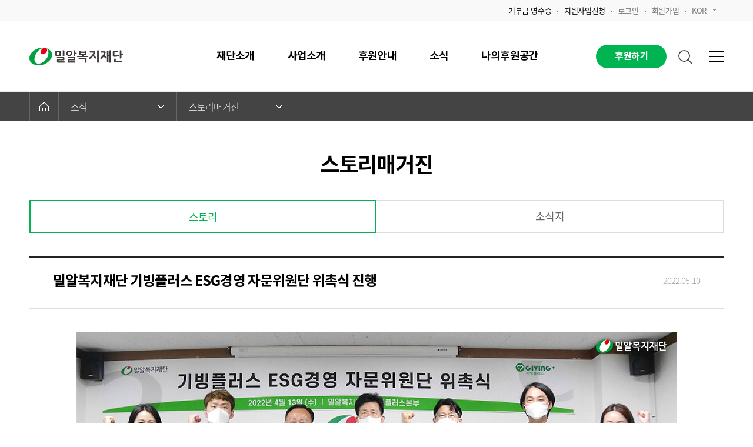

--- FILE ---
content_type: text/html; Charset=utf-8
request_url: https://www.miral.org/news/story_view.asp?bbsIdx=53653&page=18&searchType=&searchKey=&bbsCode=story
body_size: 20160
content:
<!DOCTYPE html>

<html lang="ko">
<!-- inc header s -->
<head>
    <meta charset="utf-8">
	<meta http-equiv="X-UA-Compatible" content="IE=edge">
	
    <title>밀알복지재단</title>	
	<!-- Google Tag Manager :: 20240924 -->
	<script>(function(w,d,s,l,i){w[l]=w[l]||[];w[l].push({'gtm.start':
	new Date().getTime(),event:'gtm.js'});var f=d.getElementsByTagName(s)[0],
	j=d.createElement(s),dl=l!='dataLayer'?'&l='+l:'';j.async=true;j.src=
	'https://www.googletagmanager.com/gtm.js?id='+i+dl;f.parentNode.insertBefore(j,f);
	})(window,document,'script','dataLayer','GTM-PNNGWRPT');</script>
	<!-- End Google Tag Manager -->
	<!-- Google tag (gtag.js) :: 20240924 -->
	<script async src="https://www.googletagmanager.com/gtag/js?id=G-TL45LCDQFR"></script>
	<script>
	window.dataLayer = window.dataLayer || [];
	function gtag(){dataLayer.push(arguments);}
	gtag('js', new Date());

	gtag('config', 'G-TL45LCDQFR');
	</script>
	
	<!-- Google Tag Manager | 누구나데이터 | 2020.01 -->
	<script>
	dataLayer = [{
		"page_title": "밀알복지재단 기빙플러스 ESG경영 자문위원단 위촉식 진행"
	}];
	</script>
	<!-- End Google Tag Manager -->
	
	<!-- Google Tag Manager | 누구나데이터 | 2020.01 -->
	<!-- Google Tag Manager | 오늘의리포트 | 2023.05 -->
	<script>(function(w,d,s,l,i){w[l]=w[l]||[];w[l].push({'gtm.start':
	new Date().getTime(),event:'gtm.js'});var f=d.getElementsByTagName(s)[0],
	j=d.createElement(s),dl=l!='dataLayer'?'&l='+l:'';j.async=true;j.src=
	'https://www.googletagmanager.com/gtm.js?id='+i+dl;f.parentNode.insertBefore(j,f);
	})(window,document,'script','dataLayer','GTM-KG62ND3');</script>
	<!-- End Google Tag Manager -->

	<meta name="facebook-domain-verification" content="4422h24hzj0glykm978eyfllyv6k1i" />
    
	<meta name="description" content="밀알복지재단은 1993년 설립되어 장애인의 완전한 사회통합을 목표로 사회적 약자들의 권리와 인간다운 삶을 지원하고 있습니다.">
    <link rel="shortcut icon" type="image/x-icon" href="/images/common/miral_favicon.ico"/>

	<link rel="stylesheet" href="//fonts.googleapis.com/earlyaccess/nanumgothic.css">
	<link rel="stylesheet" href="//fonts.googleapis.com/earlyaccess/nanumgothiccoding.css">
	<link rel="stylesheet" href="//fonts.googleapis.com/earlyaccess/nanummyeongjo.css">
	<link rel="stylesheet" href="//fonts.googleapis.com/earlyaccess/nanumbrushscript.css">
	<link rel="stylesheet" href="//fonts.googleapis.com/earlyaccess/nanumpenscript.css">
	<link rel="stylesheet" href="//cdn.jsdelivr.net/font-nanum/1.0/nanumbarungothic/nanumbarungothic.css">
    <link rel="stylesheet" type="text/css" href="../css/ui.common.css?v=2026120" />
	<script type="text/javascript" src="../js/jquery-1.11.3.min.js"></script>
    <script type="text/javascript" src="../js/jquery.easing.1.3.js"></script>
    <script type="text/javascript" src="../js/jquery.bxslider.js"></script>
    <script type="text/javascript" src="../js/TweenMax.min.js"></script>
    <script type="text/javascript" src="../js/ScrollMagic.min.js"></script>
    <script type="text/javascript" src="../js/ui.common.js?v=2026120"></script>

	
		<meta property="og:image" content="https://www.miral.org/upload/story/20220510UBEKV4LWYNG47SN3DVGTBH76.jpg"/>	
		<meta property="og:title" content="밀알복지재단 기빙플러스 ESG경영 자문위원단 위촉식 진행"/>
	

	<!-- 폼 -->
	<script type="text/javascript" src="/js/jquery.validate.min.js"></script>
    <script type="text/javascript" src="/js/additional-methods.min.js"></script>
    <script type="text/javascript" src="/js/localization/messages_ko.min.js"></script>
	<!-- 폼 -->

    <!-- Magnific Popup core CSS file -->
    <link rel="stylesheet" href="/css/magnific-popup.css">
    <!-- Magnific Popup core JS file -->
    <script src="/js/jquery.magnific-popup.min.js"></script>



<script type="text/javascript" src="/js/jquery.detectmobilebrowser.js"></script>
<script type="text/javascript" src="/js/js.cookie.js"></script>

	<script type="text/javascript">
		console.log('mobileCheckType : asp');

		if($.browser.mobile){
			var isMobile = Cookies.get("isMobile");

			var tmp = location.href.split("#");

			console.log('isMobile', isMobile);
			console.log('tmp', tmp);

			if(tmp[1] == "mobile"){
				if(isMobile == undefined || isMobile == "N"){
					Cookies.set("isMobile", "Y");
				}
			}
		}
	</script>


<script type="text/javascript">
//if($.browser.mobile){
//	var isMobile = Cookies.get("isMobile");
//
//	var tmp = location.href.split("#");
//	if(tmp[1] == "mobile"){
//		if(isMobile == undefined || isMobile == "N"){
//			Cookies.set("isMobile", "Y");
//		}
//	}else{
//		// edm 타고 들어왔을 경우 모바일 분기처리
//		var url = location.href;
//		if(url.indexOf("/donate/special_list.asp") != -1){
//			location.replace("http://m.miral.org/donate/special_list.asp");
//		}else{
//			if(isMobile == undefined || isMobile == "N"){
//				location.replace("http://m.miral.org/news/story_view.asp?bbsIdx=53653&page=18&searchType=&searchKey=&bbsCode=story");
//			}
//		}
//	}
//}
</script>




<!-- 카카오 스크립트 시작 -->
<script type="text/javascript" charset="UTF-8" src="//t1.daumcdn.net/adfit/static/kp.js"></script> 
<script type="text/javascript"> 
     kakaoPixel('6010385604538418774').pageView(); 
</script> 
<!-- 카카오 스크립트 끝 -->



<!-- 게시판 스타일 정의 css -->
<link rel="stylesheet" href="/include/common/tinymce/bbs_basic.css?ver=20191119001" />

<!-- 2018-09-04 Add S 구글 애널리틱스-->
<!-- Global site tag (gtag.js) - Google Ads: 957632964 -->
<script async src="https://www.googletagmanager.com/gtag/js?id=AW-957632964"></script>
<script> 
window.dataLayer = window.dataLayer || []; 
function gtag(){
	dataLayer.push(arguments);
} 
gtag('js', new Date()); 
gtag('config', 'AW-957632964'); 
</script> 
<!-- 2018-09-04 Add E 구글 애널리틱스-->

<!-- 190401 추가 S -->
<!-- Facebook Pixel Code -->
<script>
!function(f,b,e,v,n,t,s){if(f.fbq)return;n=f.fbq=function(){n.callMethod?
n.callMethod.apply(n,arguments):n.queue.push(arguments)};if(!f._fbq)f._fbq=n;
n.push=n;n.loaded=!0;n.version='2.0';n.queue=[];t=b.createElement(e);t.async=!0;
t.src=v;s=b.getElementsByTagName(e)[0];s.parentNode.insertBefore(t,s)}(window,
document,'script','https://connect.facebook.net/en_US/fbevents.js');
fbq('init', '530890510767455'); // Insert your pixel ID here.
fbq('track', 'PageView');
</script>
<noscript><img height="1" width="1" style="display:none"
src="https://www.facebook.com/tr?id=530890510767455&ev=PageView&noscript=1"
/></noscript>
<!-- DO NOT MODIFY -->
<!-- End Facebook Pixel Code -->
<!-- 190401 추가 E -->
	
<!-- 190624 추가 S -->
<!-- Facebook Pixel Code -->
<script>
  !function(f,b,e,v,n,t,s)
  {if(f.fbq)return;n=f.fbq=function(){n.callMethod?
  n.callMethod.apply(n,arguments):n.queue.push(arguments)};
  if(!f._fbq)f._fbq=n;n.push=n;n.loaded=!0;n.version='2.0';
  n.queue=[];t=b.createElement(e);t.async=!0;
  t.src=v;s=b.getElementsByTagName(e)[0];
  s.parentNode.insertBefore(t,s)}(window, document,'script',
  'https://connect.facebook.net/en_US/fbevents.js');
  fbq('init', '304308903846722');
  fbq('track', 'PageView');
</script>
<noscript><img height="1" width="1" style="display:none"
  src="https://www.facebook.com/tr?id=304308903846722&ev=PageView&noscript=1"
/></noscript>
<!-- End Facebook Pixel Code -->
<!-- 190624 추가 E -->
<span itemscope="" itemtype="http://schema.org/Organization">
	<link itemprop="url" href="https://www.miral.org/">
	<a itemprop="sameAs" href="http://blog.naver.com/miralorg"></a>
	<a itemprop="sameAs" href="http://m.post.naver.com/my.nhn?memberNo=3187643"></a>
	<a itemprop="sameAs" href="https://tv.naver.com/miral1993tv"></a>
	<a itemprop="sameAs" href="https://www.facebook.com/miral4664"></a>
	<a itemprop="sameAs" href="https://www.youtube.com/user/miral4664"></a>
	<a itemprop="sameAs" href="https://story.kakao.com/ch/miral"></a>
	<a itemprop="sameAs" href="https://www.instagram.com/miral_official_"></a>
</span>
<!-- Taboola Pixel Code :: 20250221 -->
<script type='text/javascript'>
  window._tfa = window._tfa || [];
  window._tfa.push({notify: 'event', name: 'page_view', id: 1814544});
  !function (t, f, a, x) {
         if (!document.getElementById(x)) {
            t.async = 1;t.src = a;t.id=x;f.parentNode.insertBefore(t, f);
         }
  }(document.createElement('script'),
  document.getElementsByTagName('script')[0],
  '//cdn.taboola.com/libtrc/unip/1814544/tfa.js',
  'tb_tfa_script');
</script>
<!-- End of Taboola Pixel Code :: 20250221 -->
</head>

<!--// inc header e -->

<link rel="stylesheet" type="text/css" href="/css/ui.news.css"/>
<!-- 소식 css -->
<body>
<script type="text/javascript">
function downloadFile(bbsCode, bbsIdx, atchIdx){
	var url = "/include/forceDownloadBbs.asp";
	url += "?bbsCode="+ bbsCode +"&bbsIdx="+ bbsIdx +"&atchIdx="+ atchIdx;
	window.open(url,"download","");
}
function previewPdf(bbsCode, bbsIdx, atchIdx) {
	var url = "/include/common/pdfviewer/pdfviewer.asp";
	url += "?bbsCode="+ bbsCode +"&bbsIdx="+ bbsIdx +"&atchIdx="+ atchIdx;
	window.open(url,"pdfViewer","");
}
</script>
<div id="wrap">
    <div class="btn_top"></div> 
	<!-- inc header s -->
	
<!-- Google Tag Manager (noscript) :: 20240924 -->
<noscript><iframe src="https://www.googletagmanager.com/ns.html?id=GTM-PNNGWRPT"
height="0" width="0" style="display:none;visibility:hidden"></iframe></noscript>
<!-- End Google Tag Manager (noscript) -->
<div id="header">
	<div class="util">
		<div class="util_inner">
			<ul class="util_list">
				<li><a href="/news/notice_view.asp?bbsIdx=105582&page=1&searchType=&searchKey=&bbsCode=notice"><span>기부금 영수증</span></a></li>
				<li><a href="/business/domestic_apply02.asp"><span>지원사업신청</span></a></li>
				
				
				<li><a href="/etc/login.asp">로그인</a></li><!--로그인 후엔 로그아웃으로 변경-->
				<li><a href="https://give.miral.org/v2/default.aspx?Server=8k2dWGrxrYIiYxQEquxHFQ==&action=main" target="_blank">회원가입</a></li><!--로그인 후엔 정보수정으로 변경-->
				
				
				<li class="h_lang">
					<a href="javascript:void(0);">KOR<span class="sp_comm"></span></a>
					<div class="lang_select">
						<ul>
							<li class="lang_selected"><a href="#">KOR<span class="sp_comm"></span></a></li>
							<li><a href="http://www.miral.or.kr/main/main.asp">ENG</a></li>
						</ul>
					</div>
				</li>
			</ul>
		</div>
	</div>
	<!--menu_area-->
	<div class="menu_area">
		<div class="menu_inner">
			<h1 class="logo"><a href="/main/main.asp"><img src="/images/common/logo.png" alt="밀알복지재단"></a></h1>
			<!-- <h1 class="logo">
                <figure>
                    <span><img src="/images/common/logo_30th.png" alt="30th Miral | 밀알복지재단" usemap="#logoMap"></span>
                    <figcaption class="blind">30th Miral | 밀알복지재단</figcaption>
                    <map name="logoMap">
                        <area shape="rect" coords="0,0,75,56" href="http://30th.miral.org/?_ga=2.267113806.1931226158.1678668289-1952443153.1674007900" target="_blank">
                        <area shape="rect" coords="93,0,250,56" href="/main/main.asp">
                    </map>
                </figure>
            </h1> -->
            
			<!--gnb_menu-->
			<div class="gnb_menu">
				<nav id="gnb">
					<ul>
						<!--depth_01-->
						<li class="depth_01">
							<a href="/intro/about.asp"><em>재단소개</em></a>
							<div class="sub_category">
								<div class="category_tit">
									<strong>재단소개</strong>
									<!-- <p>종교, 인종, 정치적 이념을 초월한 <br/> 국제 NPO 밀알복지재단입니다.</p> -->
								</div>
								<div class="category_list">
									<ul>
										<li><strong><a href="/intro/about.asp">밀알복지재단은</a></strong></li>
										<li><strong><a href="/intro/greeting.asp">인사말</a></strong></li>
										<li>
											<strong><a href="/intro/org_corporate.asp">조직현황</a></strong>
											<ul>
												<li><a href="/intro/org_corporate.asp">법인사무처</a></li>
												<li><a href="/intro/org_domestic.asp">국내사업장</a></li>
												<li><a href="/intro/org_overseas.asp">해외사업장</a></li>
											</ul>
										</li>
										<li><strong><a href="/intro/history_01.asp">연혁</a></strong></li>
										<li><strong><a href="/intro/ambassador.asp">홍보대사</a></strong></li>
									</ul>
									<ul>
										<li>
											<strong><a href="/intro/management_01.asp">투명경영</a></strong>
											<ul>
												<li><a href="/intro/management_01.asp">윤리경영시스템</a></li>
												<li><a href="/intro/management_02_list.asp">재무보고</a></li>
												<li><a href="/intro/management_03.asp">감사보고</a></li>
												<li><a href="/intro/management_04.asp">연차보고</a></li>
												<li><a href="/intro/management_05_list.asp">이사회의 공시</a></li>
											</ul>
										</li>
										<li><strong><a href="/intro/recruit.asp">인재채용</a></strong></li>
										<li><strong><a href="/intro/map.asp">오시는길</a></strong></li>
									</ul>
								</div>
								<div class="category_banner">
									
									<a href="/intro/management_01.asp" target="_self"><img src="/upload/banner/20210719WIDANO9P5GA3HL449C4Y7RQ9.jpg" alt="20210719WIDANO9P5GA3HL449C4Y7RQ9.jpg"><span>밀알복지재단은 투명하게 공개하고 엄격하게 관리합니다</span></a>
									
								</div>
							</div>
						</li>
						<!--//depth_01-->
						<!--depth_01-->
						<li class="depth_01">
							<a href="/business/domestic_01.asp"><em>사업소개</em></a>
							<div class="sub_category">
								<div class="category_tit">
									<strong>사업소개</strong>
									<!-- <p>종교, 인종, 정치적 이념을 초월한 <br/> 국제 NPO 밀알복지재단입니다.</p> -->
								</div>
								<div class="category_list">
									<ul>
										<li>
											<strong><a href="/business/domestic_01.asp">국내사업</a></strong>
											<ul>
												<li><a href="/business/domestic_01.asp">장애인복지사업</a></li>
												<li><a href="/business/domestic_02.asp">노인복지사업</a></li>
												<li><a href="/business/domestic_03.asp">지역사회복지사업</a></li>
												<li><a href="/business/domestic_04.asp">아동복지사업</a></li>
												<li><a href="/business/domestic_05_1.asp">장애인활동지원서비스사업</a></li>
												<li><a href="/business/domestic_06.asp">헬렌켈러센터</a></li>
												<li><a href="/business/domestic_apply02.asp">지원사업신청</a></li>
											</ul>
										</li>
									</ul>
									<ul>
										<li>
											<strong><a href="/business/overseas_01.asp">해외사업</a></strong>
											<ul>
												<li><a href="/business/overseas_01.asp">장애포괄적 국제개발협력</a></li>
                                                <li><a href="/business/overseas_02.asp">지역개발사업</a></li>
                                                <li><a href="/business/overseas_03.asp">교육보호사업</a></li>
                                                <li><a href="/business/overseas_04.asp">보건사업</a></li>
                                                <li><a href="/business/overseas_05.asp">소득증대사업</a></li>
                                                <li><a href="/business/overseas_06.asp">인도적지원사업</a></li>
											</ul>
										</li>
									</ul>
								</div>
								<div class="category_banner">
									
									<a href="https://www.miral.org/annual_report/2024/2024.html" target="_blank"><img src="/upload/banner/20250512JD12GDMAWF51H394SXBT4A9P.png" alt="20250512JD12GDMAWF51H394SXBT4A9P.png"><span>2024 연차보고서  e-Book</span></a>
									
								</div>
							</div>
						</li>
						<!--//depth_01-->
						<!--depth_01-->
						<li class="depth_01">
							<a href="/donate/special_list.asp"><em>후원안내</em></a>
							<div class="sub_category">
								<div class="category_tit">
									<strong>후원안내</strong>
									<!-- <p>종교, 인종, 정치적 이념을 초월한 <br/> 국제 NPO 밀알복지재단입니다.</p> -->
								</div>
								<div class="category_list">
									<ul>
										<li><strong><a href="/donate/regular.asp">정기후원</a></strong></li>
										<li><strong><a href="/donate/irregular.asp">일시후원</a></strong></li>
										<li>
											<strong><a href="/donate/bonding_01.asp">결연후원</a></strong>
											<ul>
												<li><a href="/donate/bonding_01.asp">해외아동결연</a></li>
												<li><a href="/donate/bonding_02.asp">국내아동결연</a></li>
											</ul>
										</li>
									</ul>
									<ul>
										<li class="sp_donate"><strong><a href="/donate/special_list.asp">맞춤후원</a></strong></li>
										<li><strong><a href="/donate/comSupport_01_1.asp">기업후원</a></strong></li>
                                        <li><strong><a href="/donate/comSupport_02.asp">물품후원</a></strong></li>
										<li>
											<strong><a href="/donate/specialSupport_01.asp">특별후원</a></strong>
											<ul>
												<li><a href="/donate/specialSupport_01.asp">컴패니언클럽</a></li>
												<li><a href="/donate/specialSupport_02.asp">유산기부센터</a></li>
												<li><a href="/donate/specialSupport_04.asp">장애인권익기금</a></li>
												<!--<li><a href="/donate/specialSupport_03.asp">문의하기</a></li>-->
											</ul>
										</li>
									</ul>
								</div>
								<div class="category_banner">
									
									<a href="https://miral.org/donate/special_view.asp?bbsIdx=73423" target="_self"><img src="/upload/banner/20240328OMRD2FNS7VMTRRUT7TOMOQAN.jpg" alt="20240328OMRD2FNS7VMTRRUT7TOMOQAN.jpg"><span>아이들의 삶을 바꾸는 소액기부</span></a>
									
								</div>
							</div>
						</li>
						<!--//depth_01-->
						<!--depth_01-->
						<li class="depth_01">
							<a href="/news/notice_list.asp"><em>소식</em></a>
							<div class="sub_category">
								<div class="category_tit">
									<strong>소식</strong>
									<!-- <p>종교, 인종, 정치적 이념을 초월한 <br/> 국제 NPO 밀알복지재단입니다.</p> -->
								</div>
								<div class="category_list">
									<ul>
                                        <li><strong><a href="/news/notice_list.asp">공지사항</a></strong>
                                        <ul>
                                            <li><a href="/news/notice_list.asp?bbsCode=notice&bbsCatgCode=1">일반공지</a></li>
                                            <li><a href="/news/notice_list.asp?bbsCode=notice&bbsCatgCode=2">후원자공지</a></li>
                                            </ul>
                                        </li>
										<li><strong><a href="/news/report_list.asp">언론보도</a></strong>
                                        <!--<ul>
                                            <li><a href="/news/report_list.asp?bbsCode=prssReprt&bbsCatgCode=3">언론보도</a></li>
                                            <li><a href="/news/report_list.asp?bbsCode=prssReprt&bbsCatgCode=4">보도자료</a></li>
                                        </ul>-->
                                        </li>
                                      <!--  <li><strong><a href="/news/story_list.asp">스토리</a></strong>
                                        <ul style="display:none;">
                                            <li><a href="/news/story_list.asp?bbsCode=story&bbsCatgCode=5">법인스토리</a></li>
                                            <li><a href="/news/story_list.asp?bbsCode=story&bbsCatgCode=6">시설스토리</a></li>
                                        </ul>
                                        </li> -->
									</ul>
									<ul>
										<li>
											<strong><a href="/news/story_list.asp">스토리매거진</a></strong>
                                            <ul>
                                             <li><a href="/news/story_list.asp">스토리</a></li>
                                             <li><a href="/news/magazine_list.asp">소식지</a></li>
                                            </ul>											
										</li>
										<li><strong><a href="/news/newsletter_list.asp">뉴스레터</a></strong></li>
									</ul>
								</div>
								<div class="category_banner">
									
									<a href="https://www.miral.org/news/magazine_list.asp" target="_self"><img src="/upload/banner/20251020OD3N2K8J6FBWN1QEXIH932FN.jpg" alt="20251020OD3N2K8J6FBWN1QEXIH932FN.jpg"><span>정기소식지 &#39;The Miral&#39; 91호</span></a>
									
								</div>
							</div>
						</li>
						<!--//depth_01-->
						<!--depth_01-->
						<li class="depth_01">
							<a href="/support/guide_01.asp"><em>나의후원공간</em></a>
							<div class="sub_category">
								<div class="category_tit">
									<strong>나의후원공간</strong>
									<!-- <p>종교, 인종, 정치적 이념을 초월한 <br/> 국제 NPO 밀알복지재단입니다.</p> -->
								</div>
								<div class="category_list">
									<ul>
										<li>
											<strong><a href="/support/guide_01.asp">후원가이드</a></strong>
											<ul>
												<li><a href="/support/guide_01.asp">후원회원 서비스</a></li>
												<li><a href="/support/guide_02.asp">후원금 출금 및 기타 안내</a></li>
												<li><a href="/support/guide_03.asp">자주 묻는 질문</a></li>
											</ul>
										</li>
										<li><strong><a href="https://give.miral.org/v2/default.aspx?Server=8k2dWGrxrYIiYxQEquxHFQ==&action=list&param1=&param2=&param3=" target="_blank">나의후원내역</a></strong></li>
									</ul>
									<ul>
										<li><strong><a href="/support/support_child_01.asp">나의아동정보</a></strong></li>
										<li><strong><a href="/support/counsel_list.asp">후원문의하기</a></strong></li>
										<li><strong><a href="/support/member_story_list.asp">후원자활동이야기</a></strong></li>
									</ul>
								</div>
								<div class="category_banner">
									
									<a href="https://miral.org/news/notice_view.asp?bbsIdx=105582&amp;page=1&amp;searchType=&amp;searchKey=&amp;bbsCode=notice&amp;bbsCatgCode=1" target="_self"><img src="/upload/banner/20230601E0CS9BSY8B6V3ZS28QSA8LJW.png" alt="20230601E0CS9BSY8B6V3ZS28QSA8LJW.png"><span>기부금영수증 안내 바로가기</span></a>
									
								</div>
							</div>
						</li>
						<!--//depth_01-->
					</ul>
				</nav>
			</div>
			<!--//gnb_menu-->
			<!--etc_menu-->
			<div class="etc_menu">
				<a class="btn_sponsor" href="/donate/donate_step_01.asp?pmfIdx=1084">후원하기</a>

				<div class="search_menu">
					<a class="open_search" href="#none"><span class="sp_comm">검색하기</span></a>
					<!--- 검색하기 팝업 --->
					<div class="search_popup">
                        <form name="gnbSearchForm" method="post" action="/search/search.asp">
							<fieldset>
								<legend class="blind"> 검색</legend>
								<div class="search_wrapper">
									<label for="head_search">검색어를 입력해주세요.</label>
									<input type="text" id="head_search" name="head_search" onkeypress="if(event.keyCode==13) {document.gnbSearchForm.submit(); return false;}">
                                    <span id="search_clear"></span>
									<button class="btn_search" type="submit" title="검색">
										<span class="blind">검색</span>
										<span class="sp_comm_wh"></span>
									</button>
								</div>
							</fieldset>
                        </form>
					</div>
					<!--- //검색하기 팝업 --->
				</div>
				<div class="all_menu">
					<div class="hamburger">
						<span class="line"></span>
						<span class="line"></span>
						<span class="line"></span>
					</div>
					<!--- 전체 메뉴 팝업 --->
					<div class="list_popup">
						<div class="nav_all_list">
							<div class="nal_top">
								<h1 class="nal_logo">
                                    <figure>
									    <span><img src="/images/common/logo.png" alt="밀알복지재단"></span>
                                        <figcaption class="blind">밀알복지재단</figcaption>
                                    </figure>
								</h1>
								<!-- <h1 class="nal_logo">
									<figure>
                                        <span><img src="/images/common/logo_30th.png" alt="30th Miral | 밀알복지재단" usemap="#logoNavMap"></span>
                                        <figcaption class="blind">30th Miral | 밀알복지재단</figcaption>
                                        <map name="logoNavMap">
                                            <area shape="rect" coords="0,0,75,56" href="http://30th.miral.org/?_ga=2.267113806.1931226158.1678668289-1952443153.1674007900" target="_blank">
                                            <area shape="rect" coords="93,0,250,56" href="/main/main.asp">
                                        </map>
                                    </figure>
								</h1> -->
							</div>
							<div class="nal_link">
								<div class="depth1">
									<strong>재단소개</strong>
									<ul class="depth2">
										<li><a href="/intro/about.asp">밀알복지재단은</a></li>
										<li><a href="/intro/greeting.asp">인사말</a></li>
										<li><a href="/intro/org_corporate.asp">조직현황</a>
											<ul class="depth3">
												<li><a href="/intro/org_corporate.asp">법인사무처</a></li>
												<li><a href="/intro/org_domestic.asp">국내사업장</a></li>
												<li><a href="/intro/org_overseas.asp">해외사업장</a></li>
											</ul>
										</li>
										<li><a href="/intro/history_01.asp">연혁</a></li>
										<li><a href="/intro/ambassador.asp">홍보대사</a></li>
										<li><a href="/intro/management_01.asp">투명경영</a>
											<ul class="depth3">
												<li><a href="/intro/management_01.asp">윤리경영시스템</a></li>
												<li><a href="/intro/management_02_list.asp">재무보고</a></li>
												<li><a href="/intro/management_03.asp">감사보고</a></li>
												<li><a href="/intro/management_04.asp">연차보고</a></li>
												<li><a href="/intro/management_05_list.asp">이사회의 공시</a></li>
											</ul>
										</li>
										<li><a href="/intro/recruit.asp">인재채용</a></li>
										<li><a href="/intro/map.asp">오시는 길</a></li>
									</ul>
								</div>
								<div class="depth1">
									<strong>사업소개</strong>
									<ul class="depth2">
										<li><a href="/business/domestic_01.asp">국내사업</a>
											<ul class="depth3">
												<li><a href="/business/domestic_01.asp">장애인복지사업</a></li>
												<li><a href="/business/domestic_02.asp">노인복지사업</a></li>
												<li><a href="/business/domestic_03.asp">지역사회복지사업</a></li>
												<li><a href="/business/domestic_04.asp">아동복지사업</a></li>
												<li><a href="/business/domestic_05_1.asp">장애인활동지원서비스사업</a></li>
												<li><a href="/business/domestic_06.asp">헬렌켈러센터</a></li>
												<li><a href="/business/domestic_apply02.asp">지원사업신청</a></li>
											</ul>
										</li>
										<li><a href="/business/overseas_01.asp">해외사업</a>
											<ul class="depth3">
												<li><a href="/business/overseas_01.asp">장애포괄적 국제개발협력</a></li>
                                                <li><a href="/business/overseas_02.asp">지역개발사업</a></li>
                                                <li><a href="/business/overseas_03.asp">교육보호사업</a></li>
                                                <li><a href="/business/overseas_04.asp">보건사업</a></li>
                                                <li><a href="/business/overseas_05.asp">소득증대사업</a></li>
                                                <li><a href="/business/overseas_06.asp">인도적지원사업</a></li>
											</ul>
										</li>
									</ul>
								</div>
								<div class="depth1">
									<strong>후원안내</strong>
									<ul class="depth2">
                                        <li><a href="/donate/regular.asp">정기후원</a></li>
										<li><a href="/donate/irregular.asp">일시후원</a></li>
										<li><a href="/donate/bonding_01.asp">결연후원</a>
											<ul class="depth3">
												<li><a href="/donate/bonding_01.asp">해외아동결연</a></li>
												<li><a href="/donate/bonding_02.asp">국내아동결연</a></li>
											</ul>
										</li>
										<li><a href="/donate/special_list.asp">맞춤후원</a></li>
										<li><a href="/donate/comSupport_01_1.asp">기업후원</a></li>
                                        <li><a href="/donate/comSupport_02.asp">물품후원</a></li>
										<li><a href="/donate/specialSupport_01.asp">특별후원</a>
											<ul class="depth3">
												<li><a href="/donate/specialSupport_01.asp">컴패니언클럽</a></li>
												<li><a href="/donate/specialSupport_02.asp">유산기부센터</a></li>
												<li><a href="/donate/specialSupport_04.asp">장애인권익기금</a></li>
												<!--<li><a href="/donate/specialSupport_03.asp">문의하기</a></li>-->
											</ul>
										</li>
									</ul>
								</div>
								<div class="depth1">
									<strong>소식</strong>
									<ul class="depth2">
										<li><a href="/news/notice_list.asp">공지사항</a>
                                            <ul class="depth3">
												<li><a href="/news/notice_list.asp">일반공지</a></li>
												<li><a href="/news/notice_list.asp">후원자공지</a></li>
											</ul>
                                        </li>
										<li><a href="/news/report_list.asp">언론보도</a>
                                            <ul class="depth3">
												<li><a href="/news/report_list.asp">언론보도</a></li>
												<li><a href="/news/report_list.asp">보도자료</a></li>
											</ul>
                                        </li>
                                        <li><a href="/news/story_list.asp">스토리매거진</a>
                                            <ul class="depth3" style="display:none;">
												<li><a href="/news/story_list.asp">법인스토리</a></li>
												<li><a href="/news/story_list.asp">시설스토리</a></li>
											</ul>
                                        </li>
										<li><a href="/news/newsletter_list.asp">뉴스레터</a></li>
									</ul>
								</div>
								<div class="depth1">
									<strong>나의 후원 공간</strong>
									<ul class="depth2">
										<li>
											<a href="/support/guide_01.asp">후원가이드</a>
											<ul class="depth3">
												<li><a href="/support/guide_01.asp">후원 서비스</a></li>
												<li><a href="/support/guide_02.asp">후원금 출금 및 기타 안내</a></li>
												<li><a href="/support/guide_03.asp">자주 묻는 질문</a></li>
											</ul>
										</li>
										<li><a href="https://give.miral.org/v2/default.aspx?Server=8k2dWGrxrYIiYxQEquxHFQ==&action=list&param1=&param2=&param3=" target="_blank">나의후원내역</a></li>
										<li><a href="/support/support_child_01.asp">나의아동정보</a></li>
										<li><a href="/support/counsel_list.asp">후원문의하기</a></li>
										<li><a href="/support/member_story_list.asp">후원자활동이야기</a></li>
									</ul>
								</div>
							</div>
						</div>
					</div>
					<!--- //전체 메뉴 팝업 --->
				</div>
			</div>
			<!--//etc_menu-->
			
		</div>
	</div>
	<!--//menu_area-->
</div>
<div id="overlay"></div>

	<!--// inc header e -->
	
	<!-- container s -->
	<div id="container">
		<!-- location s -->
				<div class="location_wrapper">
			<div id="location">
				<div class="location_inner">
					<div class="home">
						<a href="/main/main.asp"><span class="sp_comm"></span></a>
					</div>
					<div class="depth01">
						<a href="javascript:void(0);">소식<span class="sp_comm"></span></a>
						<ul class="depth02">
							<li><a href="/intro/about.asp">재단소개</a></li>
							<li><a href="/business/domestic_01.asp">사업소개</a></li>
							<li><a href="/donate/regular.asp">후원안내</a></li>
							<li><a href="/news/notice_list.asp">소식</a></li>
							<li><a href="/support/guide_01.asp">나의후원공간</a></li>
						</ul>
					</div>
					<div class="depth01">
						<a href="javascript:void(0);">스토리매거진<span class="sp_comm"></span></a>
						<ul class="depth02">
							<li><a href="/news/notice_list.asp">공지사항</a></li>
							<li><a href="/news/report_list.asp">언론보도</a></li>
							<li><a href="/news/story_list.asp">스토리매거진</a></li>
							<li><a href="/news/newsletter_list.asp">뉴스레터</a></li>
						</ul>
					</div>
				</div>
			</div>
		</div>
		<!-- location e -->
		
		<!-- sub header s -->
		<div class="sub_header">
			<h2>스토리매거진</h2>
		</div>
		<!--// sub header e -->
		
		<!-- sub contents s -->
		<div class="sub_contents">
			<div class="tab_wrapper tab02">
				<ul>
					<li class="active"><a href="/news/story_list.asp">스토리</a></li>
					<li><a href="/news/magazine_list.asp">소식지</a></li>
				</ul>
			</div>

			<!-- tab menu -->
			<div class="tab_wrapper tab03" style="display:none;">
				<ul>
					<li class="active"><a href="/news/story_list.asp?bbsCode=story">전체</a></li>

					<li><a href="/news/story_list.asp?bbsCode=story&bbsCatgCode=5">법인스토리</a></li>

					<li><a href="/news/story_list.asp?bbsCode=story&bbsCatgCode=6">시설스토리</a></li>

				</ul>
			</div>
			<!--// tab menu -->


			<!-- board_view_wrapper -->
			<div class="board_view_wrapper">
				<div class="board_view">
					<div class="view_title">
						<strong>
						
							<!--<span class="label general">법인스토리</span>-->
						밀알복지재단 기빙플러스 ESG경영 자문위원단 위촉식 진행
						</strong>
						<div class="info_data">
							<span class="date">2022.05.10</span>
						</div>
						
					</div>
					<div class="view_cont" style="font-size: 12pt; font-family: 나눔고딕, NanumGothic;font-weight:400;line-height:1.8;">
						<!--에디터 영역-->
						<div style="text-align: justify;" align="justify"><p style="line-height: 1.8;" align="center"><span style="font-family: 나눔고딕, NanumGothic; color: rgb(0, 0, 0);"><span style="font-size: 12pt; font-family: 나눔고딕, NanumGothic;"><span style="font-size: 12pt; font-family: 나눔고딕, NanumGothic;"><span style="font-size: 12pt; font-family: 나눔고딕, NanumGothic;"><img src="/upload/editor/202205261303101071726495.jpg" title="밀알복지재단 기빙플러스 ESG경영 자문위원단 위촉식 단체 사진.jpg"></span></span></span></span></p><p style="line-height: 1.8;" align="center"><span style="color: rgb(99, 99, 99); font-size: 10pt; font-family: 나눔고딕, NanumGothic;">밀알복지재단 기빙플러스 ESG경영 자문위원단 위촉식 단체 사진</span><span style="font-family: 나눔고딕, NanumGothic; color: rgb(0, 0, 0);"><span style="font-size: 12pt; font-family: 나눔고딕, NanumGothic;"><span style="font-size: 12pt; font-family: 나눔고딕, NanumGothic;"><span style="font-size: 12pt; font-family: 나눔고딕, NanumGothic;">&nbsp;</span></span></span></span></p></div><div style="text-align: center;" align="justify"><span style="font-family: 나눔고딕, NanumGothic;"><br></span></div><div style="text-align: justify;" align="justify"><span style="font-family: 나눔고딕, NanumGothic; color: rgb(0, 0, 0);">지난 4월 13일, 밀알복지재단에서 운영하는 기빙플러스가 <b><span style="color: rgb(0, 0, 0);">ESG경영 실천 및 사업 확장을 위한</span></b> <b><span style="color: rgb(0, 0, 0);">‘ESG경영 자문위원단’을 위촉</span></b>했습니다. 이날 위촉식에는 기빙플러스와 함께 ESG경영 실천을 추구하는 다양한 사회적 기업 및 전문가들이 한 자리에 모여 ESG경영을 기반으로 한 사회공헌 활동을 추진하는 시간을 가졌습니다.</span></div><div style="text-align: justify;" align="justify"><span style="font-family: 나눔고딕, NanumGothic; color: rgb(0, 0, 0);"><br></span></div><div style="text-align: justify;" align="justify"><div align="justify" style="color: rgb(0, 0, 0); font-family: 나눔고딕, NanumGothic;"><span style="font-size: 14pt; color: rgb(0, 158, 37);"><b>ESG경영 자문위원단</b></span></div><div align="justify" style="color: rgb(0, 0, 0); font-family: 나눔고딕, NanumGothic;"><span style="color: rgb(0, 0, 0);">기빙플러스의 ESG역량 확보를 위해 각 분야별 전문가로 구성된 ESG경영 자문위원단은 서울대학교 환경대학원 김부열 교수, 세진플러스 박준영 대표, 리오홀딩스 서부석 대표, 알브이핀 신봉국 대표, 트레드앤그루브 이온 대표, 지속가능연구소 이윤진 사무국장, 데일리임팩트 전중연 대표, 한국에너지융합협회 정택중 대표 총 8명의 자문위원입니다. 기빙플러스 ESG경영 자문위원단은 <b><span style="color: rgb(0, 0, 0);">향후 1년간 기빙플러스 사업 전반에 대한 자문과 가치 창출을 목표로 추진</span></b>되었습니다.</span></div><div align="justify" style="color: rgb(0, 0, 0); font-family: 나눔고딕, NanumGothic;"><br></div><div align="center" style="color: rgb(0, 0, 0); font-family: 나눔고딕, NanumGothic; text-align: center;"><img src="/upload/editor/202205261303391662248208.jpg" title="기빙플러스 ESG경영 자문위원들.jpg"><br style="clear:both;"><div style="text-align: center;" align="center"><span style="font-size: 10pt; color: rgb(99, 99, 99);">왼쪽부터 트레드앤그루브 이온 대표, 리오홀딩스 서부석 대표,&nbsp; ESG연구소 이윤진 연구위원,&nbsp;</span></div></div><div align="center" style="text-align: center;"><div align="center" style="text-align: center; "><span style="font-family: 나눔고딕, NanumGothic; font-size: 10pt; color: rgb(99, 99, 99);">데일리임팩트 전중연 대표, 세진플러스 박준영 대표, 한국에너지융합협회 정택중 회장,&nbsp; 알브이핀 신봉국 대표</span></div><div align="justify" style=""><br></div><div align="justify" style=""><span style="font-family: 나눔고딕, NanumGothic; font-size: 14pt; color: rgb(0, 158, 37);"><b>열정 넘치는 위촉식 현장</b></span></div><div align="justify" style=""><span style="font-family: 나눔고딕, NanumGothic; color: rgb(0, 0, 0);">이날 위촉식 현장에서는 밀알복지재단 기빙플러스와 ESG경영 자문위원단이 함께 추진하고자 하는 5대 프로젝트를 발표하는 시간을 가졌습니다. 이를 통해 시민과 기업이 함께 참여하는 <b><span style="color: rgb(0, 0, 0);">친환경 프로그램을 기획 및 실행</span></b>하고, <b><span style="color: rgb(0, 0, 0);">기빙플러스 ESG사회공헌 지표를 개발해 </span><span style="color: rgb(0, 0, 0);">ESG 각 분야에 대한 측정과 모니터링</span></b>을 실시할 예정입니다. 또한, 친환경 건축자재로 만든 기빙플러스 매장을 오픈하여 업사이클링(Upcycling) 제품 판매를 확대하는 등 친환경 나눔스토어로서 한걸음 더 성장하기 위한 다양한 계획들을 공유했습니다.&nbsp;</span></div><div align="justify" style=""><span style="font-family: 나눔고딕, NanumGothic;"><br></span></div><div align="center" style="text-align: center; "><span style="font-family: 나눔고딕, NanumGothic; color: rgb(0, 0, 0);">"최근 화두 되고 있는 ESG경영을 기반으로 재단의 대표적인 사회적경제사업 ‘기빙플러스’가</span></div><div align="center" style="text-align: center; "><span style="font-family: 나눔고딕, NanumGothic; color: rgb(0, 0, 0);">성장함에 따라, 기빙플러스 사업에 자문위원들이 함께해 주셔서 참으로 감사드립니다."</span></div><div align="center" style="text-align: center; "><span style="font-family: 나눔고딕, NanumGothic; font-size: 10pt; color: rgb(99, 99, 99);">- 밀알복지재단 정형석 상임대표</span></div><div align="justify" style=""><span style="font-family: 나눔고딕, NanumGothic;"><br></span></div><div align="center" style="text-align: center;"><span style="font-family: 나눔고딕, NanumGothic;"><img src="/upload/editor/202205101637051592782187.jpg" title="밀알복지재단 기빙플러스 ESG경영 자문위원단 위촉식 현장.jpg"><br style="clear:both;"><div style="text-align: center;" align="center"><span style="font-size: 10pt; text-align: center; font-family: 나눔고딕; color: rgb(99, 99, 99);">밀알복지재단 기빙플러스 ESG경영 자문위원단 위촉식 현장</span></div></span></div><div align="justify" style=""><span style="text-align: center; font-size: 12pt;"><br></span></div><div align="justify" style="text-align: justify;"><div align="left" style="text-align: left;"><b><span style="font-size: 14pt; color: rgb(0, 158, 37);">새로운 공간, 기빙플러스 ‘메타버스’ 매장</span></b></div><div align="justify" style="text-align: justify;"><span style="color: rgb(0, 0, 0);">그리고 ESG경영 실천을 위한 밀알복지재단 기빙플러스의 또 다른 도전은 바로</span><b><span style="color: rgb(0, 0, 0);"> ‘기빙플러스 메타버스 매장’을 오픈</span></b><span style="color: rgb(0, 0, 0);">하는 것입니다. 기빙플러스는 온라인 기반의 자원 선순환 모델을 구축하기 위해 *메타버스로 브랜드 채널을 확장하여 연내 기빙플러스 메타버스 매장 운영을 추진할 계획입니다. 기빙플러스 메타버스 매장은 가상현실 속 아바타를 통해 기빙플러스 매장 방문과 물품 구매 등 다양한 활동이 가능할 예정이며, 메타버스 플랫폼을 통해 기빙플러스와 지역사회가 소통할 수 있는 또 하나의 공간으로 자리 잡을 것입니다.</span></div><div align="justify" style="text-align: center;"><br></div><div align="justify" style="text-align: justify;"><span style="font-size: 10pt; color: rgb(99, 99, 99);">*메타버스: 가상현실(VR, 컴퓨터로 만들어 놓은 가상의 세계에서 사람이 실제와 같은 체험을 할 수 있도록 하는 최첨단 기술)보다 한 단계 더 진화한 개념으로, 아바타를 활용해 단지 게임이나 가상현실을 즐기는 데 그치지 않고 실제 현실과 같은 사회·문화적 활동을 할 수 있다는 특징이 있다.</span></div><div align="justify" style="text-align: justify;"><br></div><div align="justify" style="text-align: justify;"><div style="text-align: center;" align="center"><img src="/upload/editor/202205101638461346800065.jpg" title="밀알복지재단 기빙플러스 기빙트리(온라인 서포터즈) 발대식 메타버스 현장.jpg" style="font-size: 12pt;"></div><div style="text-align: center;" align="center"><span style="font-size: 10pt; color: rgb(99, 99, 99);">밀알복지재단 기빙플러스 기빙트리(온라인 서포터즈) 발대식 메타버스 현장</span></div></div><div align="justify" style="text-align: justify;"><div align="justify" style="text-align: center;"><br></div><div align="justify"><span style="font-size: 14pt; color: rgb(0, 158, 37);"><b>기빙플러스의 ESG경영, 응원해 주세요!</b></span></div><div align="justify"><span style="color: rgb(0, 0, 0);">밀알복지재단 기빙플러스와 함께 더 나은 내일을 위해 협력해 주신 ESG경영 자문위원 분들에게 진심으로 감사드립니다. 앞으로도 기빙플러스는 <b>지역사회와 환경을 생각하며 ESG경영을 전문적으로 실천하고, 다양한 ESG 프로젝트 및 사업을 추진</b>하겠습니다. 우리 사회의 친환경 나눔스토어, 기빙플러스를 응원해 주세요!&nbsp;</span></div></div></div><div align="justify" style=""><div>&nbsp;</div></div></div></div>
						<!--//에디터 영역-->
					</div>


					<!--이전, 다음글 영역-->
					<div class="view_page">
						
						<a class="txt_prev" href="/news/story_view.asp?page=18&searchType=&searchKey=&bbsCode=story&bbsIdx=53499">
							<span>이전</span>
							[밀알툰 33화] 그의 새 아파트 생존기
							<span class="date">2022.05.03</span>
						</a>
						
						<a class="txt_next" href="/news/story_view.asp?page=18&searchType=&searchKey=&bbsCode=story&bbsIdx=53694">
							<span>다음</span>
							밀알복지재단 우크라이나 피난민 지원 중간현황
							<span class="date">2022.05.12</span>
						</a>
						
					</div>
					<!--//이전, 다음글 영역-->

				</div>
				<div class="btns_wrapper al_center">
					<a href="/news/story_list.asp?page=18&searchType=&searchKey=&bbsCode=story" class="btn bg_gray"><span>목록</span></a>
				</div>
			</div>
			<!-- //board_view_wrapper -->
		</div>
		<!--// sub contents e -->
	</div>
	<!--// container e -->
	
	<!-- inc footer s -->
	<div id="footer">
    <div class="section_footer">
        <div class="f_link">
            <div class="f_link_info">
                <ul>
                    <li><a href="/intro/about.asp">밀알복지재단 소개</a></li>
                    <li><a href="/etc/bylaw.asp">정관</a></li>
                    <li><a href="/etc/agreement.asp">이용약관</a></li>
                    <li class="f_privacy"><a href="/etc/privacy.asp">개인정보처리방침</a></li>
                    <li><a href="/etc/email.asp">이메일무단수집거부</a></li>
                    <li><a href="/intro/map.asp">오시는 길</a></li>
                </ul>
            </div>
            <div class="f_sns">
                <ul>
                    <li class="facebook"><a href="https://www.facebook.com/miral4664" target="_blank"><span class="sp_comm"></span></a></li>
                    <li class="instagram"><a href="https://www.instagram.com/miral_official_/" target="_blank"><span class="sp_comm"></span></a></li>
                    <li class="blog"><a href="http://blog.naver.com/miralorg/" target="_blank"><span class="sp_comm"></span></a></li>
                    <li class="plus"><a href="http://pf.kakao.com/_zdxfpE" target="_blank"><span class="sp_comm"></span></a></li>
					<li class="youtobe"><a href="https://www.youtube.com/user/miral4664" target="_blank"><span class="sp_comm"></span></a></li>
                </ul>
            </div>
            <div class="f_familysite">
                <a href="#none" class="f_open">FAMILY SITE<span class="plus-minus-toggle"></span></a>
                <div class="f_familysite_link">
                    <div class="f_familysite_list">
                        <ul>
                            <li>
                                <strong class="list_title">법인 및 지부</strong>
                                <ul>
                                    <li><a href="https://www.miral.org/" target="_blank">법인사무처</a></li>
                                    <li><a href="https://밀알문화예술센터.kr/" target="_blank">밀알문화예술센터</a></li>
                                    <li>경기지부</li>
                                    <li>경남지부</li>
									<li>대구 · 경북지부</li>
                                    <li>대전 · 충청지부</li>
                                    <li>부산지부</li>
                                    <li>인천지부</li>
                                    <li>강원지부</li>
                                    <li>전남 · 광주지부</li>
                                    <li>전북지부</li>
                                </ul>
                            </li>
                            <li>
                                <strong class="list_title">장애인복지사업</strong>
                                <ul>
                                    <li><a href="https://goodwillstore.org/" target="_blank">굿윌스토어</a></li>
                                    <!-- <li><a href="http://www.miralgoodwill.org/" target="_blank">굿윌스토어 밀알강서점</a></li>
                                    <li><a href="http://www.miralgoodwill.org/" target="_blank">굿윌스토어 밀알공릉점</a></li>
                                    <li><a href="http://www.miralgoodwill.org/" target="_blank">굿윌스토어 밀알광주우산점</a></li>
                                    <li><a href="http://www.miralgoodwill.org/" target="_blank">굿윌스토어 밀알광주MBC옛터점</a></li>
                                    <li><a href="http://www.miralgoodwill.org/" target="_blank">굿윌스토어 밀알구리점</a></li>
                                    <li><a href="http://www.miralgoodwill.org/" target="_blank">굿윌스토어 밀알군산점</a></li>
                                    <li><a href="http://www.miralgoodwill.org/" target="_blank">굿윌스토어 밀알금천점</a></li>
                                    <li><a href="http://www.miralgoodwill.org/" target="_blank">굿윌스토어 밀알단대오거리점</a></li>
                                    <li><a href="http://www.miralgoodwill.org/" target="_blank">굿윌스토어 밀알대전점</a></li>
                                    <li><a href="http://www.miralgoodwill.org/" target="_blank">굿윌스토어 밀알도봉점</a></li>
                                    <li><a href="http://www.miralgoodwill.org/" target="_blank">굿윌스토어 밀알반야월점</a></li>
                                    <li><a href="http://www.miralgoodwill.org/" target="_blank">굿윌스토어 밀알부산망미점</a></li>
                                    <li><a href="http://www.miralgoodwill.org/" target="_blank">굿윌스토어 밀알분당점</a></li>
                                    <li><a href="http://www.miralgoodwill.org/" target="_blank">굿윌스토어 밀알성남점</a></li>
                                    <li><a href="http://www.miralgoodwill.org/" target="_blank">굿윌스토어 밀알성북점</a></li>
                                    <li><a href="http://www.miralgoodwill.org/" target="_blank">굿윌스토어 밀알송파점</a></li>
                                    <li><a href="http://www.miralgoodwill.org/" target="_blank">굿윌스토어 밀알수원북문점</a></li>
                                    <li><a href="http://www.miralgoodwill.org/" target="_blank">굿윌스토어 밀알영종도점</a></li>
                                    <li><a href="http://www.miralgoodwill.org/" target="_blank">굿윌스토어 밀알오금점</a></li>
                                    <li><a href="http://www.miralgoodwill.org/" target="_blank">굿윌스토어 밀알우리금융점</a></li>
                                    <li><a href="http://www.miralgoodwill.org/" target="_blank">굿윌스토어 밀알월성점</a></li>
                                    <li><a href="http://www.miralgoodwill.org/" target="_blank">굿윌스토어 밀알유성점</a></li>
									<li><a href="http://www.miralgoodwill.org/" target="_blank">굿윌스토어 밀알인창점</a></li>
									<li><a href="http://www.miralgoodwill.org/" target="_blank">굿윌스토어 밀알인천점</a></li>
									<li><a href="http://www.miralgoodwill.org/" target="_blank">굿윌스토어 밀알일산점</a></li>
                                    <li><a href="http://www.miralgoodwill.org/" target="_blank">굿윌스토어 밀알전주점</a></li>
                                    <li><a href="http://www.miralgoodwill.org/" target="_blank">굿윌스토어 밀알정자점</a></li>
                                    <li><a href="http://www.miralgoodwill.org/" target="_blank">굿윌스토어 밀알창동점</a></li>
                                    <li><a href="http://www.miralgoodwill.org/" target="_blank">굿윌스토어 밀알창원성산점</a></li>
                                    <li><a href="http://www.miralgoodwill.org/" target="_blank">굿윌스토어 밀알창원점</a></li>
                                    <li><a href="http://www.miralgoodwill.org/" target="_blank">굿윌스토어 밀알탄현점</a></li>
                                    <li><a href="http://www.miralgoodwill.org/" target="_blank">강남세움근로사업장 굿윌스토어</a></li>
                                </ul>
                                <ul> -->
									<li><a href="http://www.gnseum.org/" target="_blank">강남세움보호작업장</a></li>
									<li>밀알그린보호작업장</li>
                                    <li><a href="http://www.ansanmil.org/" target="_blank">안산밀알보호작업장</a></li>
                                    <li><a href="http://www.gnseum.org/" target="_blank">강남세움직업훈련센터</a></li>
									<li><a href="http://www.gnseum.org/" target="_blank">강남세움복지관</a></li>
									<li><a href="http://www.hmu.or.kr/" target="_blank">성남시한마음복지관</a></li>
                                    <li><a href="http://www.ansanrehab.or.kr/" target="_blank">안산시장애인복지관</a></li>
									<li><a href="http://www.gnseum.org/" target="_blank">강남세움주간보호센터</a></li>
                                </ul>
								<ul>
									<li>다솜누리장애인주간보호센터</li>
                                    <li><a href="http://www.ansanmil.org/" target="_blank">안산밀알센터</a></li>
                                    <li>안산시온유한센터</li>
									<li><a href="http://www.ansanrehab.or.kr/" target="_blank">안산시장애인주간보호시설</a></li>
									<li><a href="https://hanmaumju.modoo.at/" target="_blank">한마음주간보호센터</a></li>
									<li><a href="http://www.gngfamily.com/" target="_blank">해마을주간보호센터</a></li>
									<li><a href="http://www.hmu.or.kr/" target="_blank">한마음점자도서관</a></li>
									<li>베다니동산</li>
                                </ul>
								<ul>
                                    <li><a href="http://www.gnseum.org/" target="_blank">강남세움단기보호센터</a></li>
									<li>동행의집</li>
									<li>아름드리</li>
                                    <li>옥수</li>
									<li><a href="http://sungjangin.org/" target="_blank">성남시장애인권리증진센터</a></li>
									<li><a href="http://www.gnseum.org/" target="_blank">강남세움발달장애인평생교육센터</a></li>
                                    <li><a href="http://www.songpa-edu.co.kr/" target="_blank">송파발달장애인평생교육센터</a></li>
                                    <li><a href="http://miral.sen.sc.kr/index.do" target="_blank">밀알학교</a></li>
                                </ul>
                            </li>
                            <li>
                                <strong class="list_title">노인복지사업</strong>
                                <ul>
                                    <li><a href="http://dobongnoin.or.kr" target="_blank">도봉노인종합복지관</a></li>
                                    <!-- <li><a href="http://www.seochonoin.org/" target="_blank">서초구립중앙노인종합복지관</a></li> -->
                                    <!-- <li><a href="http://cafe.daum.net/seouldobong" target="_blank">방학동밀알데이케어센터</a></li> -->
                                    <!-- <li><a href="http://dobongnoin.or.kr/" target="_blank">도봉데이케어센터</a></li> -->
                                    <li><a href="http://gngfamily.com/" target="_blank">목련데이케어센터</a></li>
                                    <!-- <li><a href="http://cafe.daum.net/miralcare" target="_blank">창동밀알데이케어센터</a></li> -->
                                    <li><a href="http://www.dbcsc.net" target="_blank">도봉시니어클럽</a></li>
                                    <li><a href="http://cafe.daum.net/homesilvercenter" target="_blank">서울시도봉구재가노인복지기관</a></li>
                                    <li><a href="http://www.생명의빛홈타운.com" target="_blank">생명의빛홈타운</a></li>
                                </ul>
                            </li>
                            <li>
                                <strong class="list_title">지역복지사업</strong>
                                <ul>
                                    
									<li><a href="http://www.ssangbong.org/" target="_blank">쌍봉종합사회복지관</a></li>
                                    <li><a href="https://daechung.or.kr" target="_blank">대청종합사회복지관</a></li>
                                    <li><a href="http://www.gngfamily.com/" target="_blank">강남구가족센터</a></li>
                                    <li><a href="http://www.gngfamily.com/" target="_blank">강남구다문화가족지원센터</a></li>
                                    <!-- <li><a href="http://global.seoul.go.kr" target="_blank">서울글로벌센터</a></li> -->
									<li><a href="http://www.cphall.org/" target="_blank">밀알아트센타</a></li>
                                </ul>
                            </li>
                            <li>
                                <strong class="list_title">아동복지사업</strong>
                                <ul>
									<li><a href="http://www.ssangbong.org/" target="_blank">쌍봉지역아동센터</a></li>
                                    <li>면일어린이집</li>     
                                    <li>목련어린이집</li>
                                    <li><a href="https://buarm.kidsnote.ac/" target="_blank">부암어린이집</a></li>
                                    <li>여천제일어린이집</li>
                                    <li>청마을어린이집</li>
                                    <li>한마음어린이집</li>
                                </ul>
                            </li>
                        </ul>
                        <a href="#none" class="f_close"><span class="blind">패밀리사이트 닫기</span></a>
                    </div>
                </div>
            </div>
        </div>
    </div>
    <div class="section_footer">
        <div class="f_customer">
            <div class="footer_info">
                <p>
                    <span>사회복지법인 밀알복지재단</span>
                    <span>대표자 홍정길</span>
                    <span>사업자등록번호 213-82-04651</span>
                </p>
                <p>(우)06349 서울특별시 강남구 밤고개로 1길 34 (수서동)</p>
                <p>
                    <span><em>대표전화 02-3411-4664</em></span>
                    <span><em>후원자전용번호 1600-0966</em> (평일 AM 9:00 ~ PM 6:00)</span>
                </p>
                <p class="copyright">COPYRIGHTⒸ 2018 MIRAL ALL RIGHTS RESERVED.</p>
            </div>
            <div class="account">
                <strong>후원전용계좌</strong>
                <p>
                    <em>KEB하나은행 810-213140-01605</em> (예금주: 사회복지법인 밀알복지재단)<br />
                    기부금 영수증 등 후원내역 관리를 위해서 계좌입금 후 연락부탁드립니다.
                </p>
            </div>
        </div>
    </div>
    <div class="section_footer award">
        <div class="f_award">
            <ul>
                <li><a href="http://www.un.org/en/ecosoc/" target="_blank"><span class="sp_award un">un경제사회이사회 특별협의적지위획득</span></a></li>
                <li><a href="http://programs.sbs.co.kr/culture/sbshopetv" target="_blank"><span class="sp_award sbs">희망 TV SBS 참여단체</span></a></li>
                <li><span class="sp_award edu">2015 교육기부 우수기관 선정</span></li>
                <li><span class="sp_award sam1">제1회 삼일투명경영상 수상</span></li>
                <li><span class="sp_award sam6">제6회 삼일투명경영상 수상</span></li>
            </ul>
        </div>
    </div>
</div>


<iframe name="hiddenFrame" src="" id="hiddenFrame" frameborder="0" width="0" height="0"></iframe>

<!-- 리마케팅 태그 시작 -->
<script type="text/javascript">
/* <![CDATA[ */
var google_conversion_id = 957632964;
var google_custom_params = window.google_tag_params;
var google_remarketing_only = true;
/* ]]> */
</script>
<script type="text/javascript" src="//www.googleadservices.com/pagead/conversion.js">
</script>
<noscript>
<div style="display:inline;">
<img height="1" width="1" style="border-style:none;" alt="" src="//googleads.g.doubleclick.net/pagead/viewthroughconversion/957632964/?guid=ON&amp;script=0"/>
</div>
</noscript>
<!-- 리마케팅 태그 끝 -->

<!-- 네이버 프리미엄 로그분석 스크립트 시작 -->
<script type="text/javascript" src="//wcs.naver.net/wcslog.js"> </script> 
<script type="text/javascript"> 
if (!wcs_add) var wcs_add={};
wcs_add["wa"] = "s_bf2ed5146f8 ";
if (!_nasa) var _nasa={};
if(window.wcs){
wcs.inflow("miral.org/");
wcs_do(_nasa);
}
</script>
<!-- 네이버 프리미엄 로그분석 스크립트 끝 -->

<script type="text/javascript">
<!--
	$(document).ready(function(){
		$("form").prop("autocomplete","off");
		$("input").prop("autocomplete","off");		
	});
//-->
</script>


<!-- 크리테오 메인 트래킹 스크립트 공통 S-->
<script type="text/javascript" src="//static.criteo.net/js/ld/ld.js" async="true"></script>
<script type="text/javascript">
window.criteo_q = window.criteo_q || [];
window.criteo_q.push(
        { event: "setAccount", account: 45147 },
        
        { event: "setSiteType", type: "d" },
        { event: "viewHome" }
);
</script>
<!-- 크리테오 메인 트래킹 스크립트 공통 E-->

<!-- Taboola Pixel Code -->
<script type='text/javascript'>
  window._tfa = window._tfa || [];
  window._tfa.push({notify: 'event', name: 'page_view', id: 1419542});
  !function (t, f, a, x) {
         if (!document.getElementById(x)) {
            t.async = 1;t.src = a;t.id=x;f.parentNode.insertBefore(t, f);
         }
  }(document.createElement('script'),
  document.getElementsByTagName('script')[0],
  '//cdn.taboola.com/libtrc/unip/1419542/tfa.js',
  'tb_tfa_script');
</script>
<!-- End of Taboola Pixel Code -->

<!-- Google Tag Manager | 누구나데이터 | 2020.01 -->
<noscript><iframe src="https://www.googletagmanager.com/ns.html?id=GTM-KG62ND3&noscript=true"
height="0" width="0" style="display:none;visibility:hidden"></iframe></noscript>
<!-- End Google Tag Manager -->

<!-- Enliple Tracker Start -->
<script type="text/javascript">
(function(a,g,e,n,t){a.enp=a.enp||function(){(a.enp.q=a.enp.q||[]).push(arguments)};n=g.createElement(e);n.async=!0;n.defer=!0;n.src="https://cdn.megadata.co.kr/dist/prod/enp_tracker_self_hosted.min.js";t=g.getElementsByTagName(e)[0];t.parentNode.insertBefore(n,t)})(window,document,"script");
enp('create', 'common', 'miral', { device: 'W' }); // W:웹, M: 모바일, B: 반응형
enp('send', 'common', 'miral');
</script>
<!-- Enliple Tracker End -->

<!--  NABIS ADVERTISEMENT SCRIPT V1.0 -->
<script type='text/javascript'>
    var nabis_site = 475104;	
    var nabis_agent = 'nabis-scr.kois.co.kr';
    (function(){
        var _script = document.createElement('script'); 
        _script.id= 'include_nabis'; 
        _script.type = 'text/javascript'; 
        _script.charset = 'utf-8'; 
        _script.async = true; 
        _script.src = (document.location.protocol || 'http:') + '//'+nabis_agent+'/analytics/config/'+nabis_site+'.js';

        var _node = document.getElementsByTagName('script')[0]; 
        _node.parentNode.insertBefore(_script, _node);
    })();
</script>
<!-- NABIS ADVERTISEMENT SCRIPT V1.0 END -->
<!-- 저니맵 20240924 -->
<script type="text/javascript">
(function(w, d, a){
    w.__beusablerumclient__ = {
        load : function(src){
            var b = d.createElement("script");
            b.src = src; b.async=true; b.type = "text/javascript";
            d.getElementsByTagName("head")[0].appendChild(b);
        }
    };w.__beusablerumclient__.load(a + "?url=" + encodeURIComponent(d.URL));
})(window, document, "//rum.beusable.net/load/b240820e170115u590");
</script>
<!-- jennifer front -->
<script>
(function(j,ennifer) {
j['dmndata']=[];j['jenniferFront']=function(args){window.dmndata.push(args)};
j['dmnaid']=ennifer;j['dmnatime']=new Date();j['dmnanocookie']=false;j['dmnajennifer']='JENNIFER_FRONT@INTG';
}(window, '2939ffc1'));
</script>
<script async src="https://d-collect.jennifersoft.com/2939ffc1/demian.js"></script>
	<!--// inc footer e -->
</div>
</body>

</html>


--- FILE ---
content_type: text/css
request_url: https://www.miral.org/include/common/tinymce/bbs_basic.css?ver=20191119001
body_size: 545
content:
/*  * Nanum Gothic (Korean) http://www.google.com/webfonts/earlyaccess */ /* 나눔폰트 요청으로 적용 */
@font-face {
font-family: 'NanumGothic';
font-style: normal;
font-weight: 700;
src: url(//themes.googleusercontent.com/static/fonts/earlyaccess/nanumgothic/v3/NanumGothic-Bold.eot);
src: url(//themes.googleusercontent.com/static/fonts/earlyaccess/nanumgothic/v3/NanumGothic-Bold.eot?#iefix) format('embedded-opentype'),
   url(//themes.googleusercontent.com/static/fonts/earlyaccess/nanumgothic/v3/NanumGothic-Bold.woff2) format('x-woff2'),
   url(//themes.googleusercontent.com/static/fonts/earlyaccess/nanumgothic/v3/NanumGothic-Bold.woff) format('woff'),
   url(//themes.googleusercontent.com/static/fonts/earlyaccess/nanumgothic/v3/NanumGothic-Bold.ttf) format('truetype');
}
@font-face {
font-family: 'NanumGothic';
font-style: normal;
font-weight: 400;
src: url(//themes.googleusercontent.com/static/fonts/earlyaccess/nanumgothic/v3/NanumGothic-Regular.eot);
src: url(//themes.googleusercontent.com/static/fonts/earlyaccess/nanumgothic/v3/NanumGothic-Regular.eot?#iefix) format('embedded-opentype'),
   url(//themes.googleusercontent.com/static/fonts/earlyaccess/nanumgothic/v3/NanumGothic-Regular.woff2) format('x-woff2'),
   url(//themes.googleusercontent.com/static/fonts/earlyaccess/nanumgothic/v3/NanumGothic-Regular.woff) format('woff'),
   url(//themes.googleusercontent.com/static/fonts/earlyaccess/nanumgothic/v3/NanumGothic-Regular.ttf) format('truetype');
}
@font-face {
font-family: 'NanumGothic';
font-style: normal;
font-weight: 800;
src: url(//themes.googleusercontent.com/static/fonts/earlyaccess/nanumgothic/v3/NanumGothic-ExtraBold.eot);
src: url(//themes.googleusercontent.com/static/fonts/earlyaccess/nanumgothic/v3/NanumGothic-ExtraBold.eot?#iefix) format('embedded-opentype'),
   url(//themes.googleusercontent.com/static/fonts/earlyaccess/nanumgothic/v3/NanumGothic-ExtraBold.woff2) format('x-woff2'),
   url(//themes.googleusercontent.com/static/fonts/earlyaccess/nanumgothic/v3/NanumGothic-ExtraBold.woff) format('woff'),
   url(//themes.googleusercontent.com/static/fonts/earlyaccess/nanumgothic/v3/NanumGothic-ExtraBold.ttf) format('truetype');
}

@media all and (max-width:768px){
.bd_title,
.bd_title span,
.bd_title strong,
.bd_title p{line-height: 120% !important;
	transform: scale(.9);
	-webkit-transform: scale(.9);
}

.pb10 {padding-bottom: 10px}
}

.board_view_wrapper .board_view .view_cont img {max-width: 100%; /* height: auto; */}
/*.board_view_wrapper .board_view .view_cont img { max-width :100%; margin-bottom:10px;}*/
.board_view_wrapper .board_view .view_cont div,
.board_view_wrapper .board_view .view_cont p,
.board_view_wrapper .board_view .view_cont li,
.board_view_wrapper .board_view .view_cont span,
.board_view_wrapper .board_view .view_cont strong{/* color:#000 */}
.board_view_wrapper .board_view .view_cont td,
.board_view_wrapper .board_view .view_cont p{color:#000}

/* 에디터 영역 내부 넓이 설정 */
#tinymce{width: 1020px; margin: 0 auto;letter-spacing: -0.05em;line-height: 1.52;font-family: 'NanumGothic';font-size:17px;font-weight: 100;}
#tinymce div,
#tinymce p,
#tinymce li,
#tinymce span,
#tinymce strong{/* color:#000 */}
#tinymce td,
#tinymce p{margin:0;padding:0;color:#000}

--- FILE ---
content_type: text/plain
request_url: https://www.google-analytics.com/j/collect?v=1&_v=j102&a=182615890&t=pageview&ds=web&_s=1&dl=https%3A%2F%2Fwww.miral.org%2Fnews%2Fstory_view.asp%3FbbsIdx%3D53653%26page%3D18%26searchType%3D%26searchKey%3D%26bbsCode%3Dstory&ul=en-us%40posix&dt=%EB%B0%80%EC%95%8C%EB%B3%B5%EC%A7%80%EC%9E%AC%EB%8B%A8%20%EA%B8%B0%EB%B9%99%ED%94%8C%EB%9F%AC%EC%8A%A4%20ESG%EA%B2%BD%EC%98%81%20%EC%9E%90%EB%AC%B8%EC%9C%84%EC%9B%90%EB%8B%A8%20%EC%9C%84%EC%B4%89%EC%8B%9D%20%EC%A7%84%ED%96%89&sr=1280x720&vp=1280x720&_u=aGBAiEAjBAAAACADI~&jid=1134101769&gjid=1221219894&cid=1564233528.1768883413&tid=UA-117093092-1&_gid=2129646276.1768883413&_slc=1&gtm=45He61e1h1n81KG62ND3v811059643za200zd811059643&cd1=&gcd=13l3l3l3l1l1&dma=0&tag_exp=103116026~103200004~104527907~104528500~104684208~104684211~105391253~115495939~115616986~115938465~115938468~117041588&z=8233948
body_size: -449
content:
2,cG-GB4KX4ZJYF